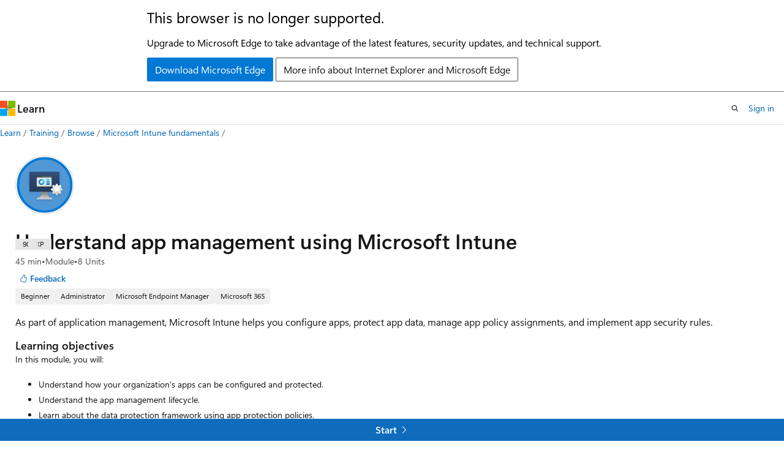

--- FILE ---
content_type: text/html
request_url: https://learn.microsoft.com/en-us/training/modules/app-management-using-microsoft-endpoint-manager/?WT.mc_id=modinfra-10532-phschmit
body_size: 37058
content:
 <!DOCTYPE html>
		<html
			class="layout layout-single    module show-breadcrumb default-focus"
			lang="en-us"
			dir="ltr"
			data-authenticated="false"
			data-auth-status-determined="false"
			data-target="docs"
			x-ms-format-detection="none"
		>
			
		<head>
			<title>Understand app management using Microsoft Intune - Training | Microsoft Learn</title>
			<meta charset="utf-8" />
			<meta name="viewport" content="width=device-width, initial-scale=1.0" />
			<meta name="color-scheme" content="light dark" />

			<meta name="description" content="In this module, you learn about app management using Microsoft Intune." />
			<link rel="canonical" href="https://learn.microsoft.com/en-us/training/modules/app-management-using-microsoft-endpoint-manager/" /> 

			<!-- Non-customizable open graph and sharing-related metadata -->
			<meta name="twitter:card" content="summary" />
			<meta name="twitter:site" content="@MicrosoftLearn" />
			<meta property="og:type" content="website" />
			<meta property="og:image:alt" content="Understand app management using Microsoft Intune - Training | Microsoft Learn" />
			<meta property="og:image" content="https://learn.microsoft.com/training/achievements/app-management-with-microsoft-endpoint-manager-social.png" />
			<!-- Page specific open graph and sharing-related metadata -->
			<meta property="og:title" content="Understand app management using Microsoft Intune - Training" />
			<meta property="og:url" content="https://learn.microsoft.com/en-us/training/modules/app-management-using-microsoft-endpoint-manager/" />
			<meta property="og:description" content="In this module, you learn about app management using Microsoft Intune." />
			<meta name="platform_id" content="1fd93799-f41f-b33b-12a9-afaf8b326a65" /> 
			<meta name="locale" content="en-us" />
			 <meta name="adobe-target" content="true" /> 
			<meta name="uhfHeaderId" content="MSDocsHeader-Learn" />

			<meta name="page_type" content="learn" />

			<!--page specific meta tags-->
			

			<!-- custom meta tags -->
			
		<meta name="uid" content="learn.app-management-using-microsoft-endpoint-manager" />
	
		<meta name="schema" content="Module" />
	
		<meta name="breadcrumb_path" content="/learn/breadcrumb/toc.json" />
	
		<meta name="feedback_system" content="Standard" />
	
		<meta name="clicktale" content="true" />
	
		<meta name="prefetch-feature-rollout" content="true" />
	
		<meta name="localization_scopes" content="de-de" />
	
		<meta name="localization_scopes" content="es-es" />
	
		<meta name="localization_scopes" content="fr-fr" />
	
		<meta name="localization_scopes" content="it-it" />
	
		<meta name="localization_scopes" content="ru-ru" />
	
		<meta name="localization_scopes" content="pt-br" />
	
		<meta name="localization_scopes" content="ja-jp" />
	
		<meta name="localization_scopes" content="ko-kr" />
	
		<meta name="localization_scopes" content="zh-cn" />
	
		<meta name="localization_scopes" content="zh-tw" />
	
		<meta name="localization_scopes" content="cs-cz" />
	
		<meta name="localization_scopes" content="hu-hu" />
	
		<meta name="localization_scopes" content="nl-nl" />
	
		<meta name="localization_scopes" content="pl-pl" />
	
		<meta name="localization_scopes" content="pt-pt" />
	
		<meta name="localization_scopes" content="tr-tr" />
	
		<meta name="localization_scopes" content="sv-se" />
	
		<meta name="ms.date" content="2024-10-22T00:00:00Z" />
	
		<meta name="author" content="Erikre" />
	
		<meta name="ms.author" content="erikre" />
	
		<meta name="ms.topic" content="module" />
	
		<meta name="ms.service" content="microsoft-intune" />
	
		<meta name="document_id" content="8964b4a6-3bf8-aeba-1d61-3c1f9c6d5e4d" />
	
		<meta name="document_version_independent_id" content="3e991de9-2bac-d321-49ad-e163257e2459" />
	
		<meta name="updated_at" content="2024-10-22T23:00:00Z" />
	
		<meta name="original_content_git_url" content="https://github.com/MicrosoftDocs/learn-pr/blob/live/learn-pr/endpoint-manager/app-management-using-microsoft-endpoint-manager/index.yml" />
	
		<meta name="gitcommit" content="https://github.com/MicrosoftDocs/learn-pr/blob/6f1556fc60ed9f886a2a31fc34ffab9d7cdc8ff1/learn-pr/endpoint-manager/app-management-using-microsoft-endpoint-manager/index.yml" />
	
		<meta name="git_commit_id" content="6f1556fc60ed9f886a2a31fc34ffab9d7cdc8ff1" />
	
		<meta name="site_name" content="Docs" />
	
		<meta name="depot_name" content="Docs.learn-pr" />
	
		<meta name="page_kind" content="module" />
	
		<meta name="feedback_product_url" content="" />
	
		<meta name="feedback_help_link_type" content="" />
	
		<meta name="feedback_help_link_url" content="" />
	
		<meta name="asset_id" content="modules/app-management-using-microsoft-endpoint-manager/index" />
	
		<meta name="moniker_range_name" content="" />
	
		<meta name="item_type" content="Content" />
	
		<meta name="source_path" content="learn-pr/endpoint-manager/app-management-using-microsoft-endpoint-manager/index.yml" />
	
		<meta name="github_feedback_content_git_url" content="https://github.com/MicrosoftDocs/learn/blob/main/learn-pr/endpoint-manager/app-management-using-microsoft-endpoint-manager/index.yml" />
	 
		<meta name="cmProducts" content="https://microsoft-devrel.poolparty.biz/DevRelOfferingOntology/a72e95ff-4b4f-4cc1-90c6-7dcba67ff05f" data-source="generated" />
	
		<meta name="cmProducts" content="https://authoring-docs-microsoft.poolparty.biz/devrel/c7ddd0ba-08b8-4055-8ab8-0da61f3dfbb3" data-source="generated" />
	
		<meta name="spProducts" content="https://microsoft-devrel.poolparty.biz/DevRelOfferingOntology/24dc3ccd-591a-4415-a1fe-8759afafcb12" data-source="generated" />
	
		<meta name="spProducts" content="https://authoring-docs-microsoft.poolparty.biz/devrel/5cf7e60a-ca26-4c6f-befd-5e90eae977f5" data-source="generated" />
	

			<!-- assets and js globals -->
			
			<link rel="stylesheet" href="/static/assets/0.4.03309.7437-48c6dbc9/styles/site-ltr.css" />
			
			<link rel="preconnect" href="//mscom.demdex.net" crossorigin />
						<link rel="dns-prefetch" href="//target.microsoft.com" />
						<link rel="dns-prefetch" href="//microsoftmscompoc.tt.omtrdc.net" />
						<link
							rel="preload"
							as="script"
							href="/static/third-party/adobe-target/at-js/2.9.0/at.js"
							integrity="sha384-l4AKhsU8cUWSht4SaJU5JWcHEWh1m4UTqL08s6b/hqBLAeIDxTNl+AMSxTLx6YMI"
							crossorigin="anonymous"
							id="adobe-target-script"
							type="application/javascript"
						/>
			<script src="https://wcpstatic.microsoft.com/mscc/lib/v2/wcp-consent.js"></script>
			<script src="https://js.monitor.azure.com/scripts/c/ms.jsll-4.min.js"></script>
			<script src="/_themes/docs.theme/master/en-us/_themes/global/deprecation.js"></script>

			<!-- msdocs global object -->
			<script id="msdocs-script">
		var msDocs = {
  "environment": {
    "accessLevel": "online",
    "azurePortalHostname": "portal.azure.com",
    "reviewFeatures": false,
    "supportLevel": "production",
    "systemContent": true,
    "siteName": "learn",
    "legacyHosting": false
  },
  "data": {
    "contentLocale": "en-us",
    "contentDir": "ltr",
    "userLocale": "en-us",
    "userDir": "ltr",
    "pageTemplate": "Module",
    "brand": "",
    "context": {},
    "standardFeedback": false,
    "showFeedbackReport": false,
    "feedbackHelpLinkType": "",
    "feedbackHelpLinkUrl": "",
    "feedbackSystem": "Standard",
    "feedbackGitHubRepo": "",
    "feedbackProductUrl": "",
    "extendBreadcrumb": false,
    "isEditDisplayable": false,
    "isPrivateUnauthorized": false,
    "hideViewSource": false,
    "isPermissioned": false,
    "hasRecommendations": false,
    "contributors": [
      {
        "name": "v-thpra",
        "url": "https://github.com/v-thpra"
      },
      {
        "name": "HanqingZheng-ms",
        "url": "https://github.com/HanqingZheng-ms"
      },
      {
        "name": "alexbuckgit",
        "url": "https://github.com/alexbuckgit"
      },
      {
        "name": "jamcneil",
        "url": "https://github.com/jamcneil"
      }
    ]
  },
  "functions": {}
};;
	</script>

			<!-- base scripts, msdocs global should be before this -->
			
				<script src="/static/assets/0.4.03309.7437-48c6dbc9/scripts/en-us/index-learner-experience.js"></script>
			
			

			<!-- json-ld -->
			
		</head>
	
			<body
				id="body"
				data-bi-name="body"
				class="layout-body "
				lang="en-us"
				dir="ltr"
			>
				<header class="layout-body-header">
		<div class="header-holder has-default-focus">
			
		<a
			href="#main"
			
			style="z-index: 1070"
			class="outline-color-text visually-hidden-until-focused position-fixed inner-focus focus-visible top-0 left-0 right-0 padding-xs text-align-center background-color-body"
			
		>
			Skip to main content
		</a>
	

			<div hidden id="cookie-consent-holder" data-test-id="cookie-consent-container"></div>
			<!-- Unsupported browser warning -->
			<div
				id="unsupported-browser"
				style="background-color: white; color: black; padding: 16px; border-bottom: 1px solid grey;"
				hidden
			>
				<div style="max-width: 800px; margin: 0 auto;">
					<p style="font-size: 24px">This browser is no longer supported.</p>
					<p style="font-size: 16px; margin-top: 16px;">
						Upgrade to Microsoft Edge to take advantage of the latest features, security updates, and technical support.
					</p>
					<div style="margin-top: 12px;">
						<a
							href="https://go.microsoft.com/fwlink/p/?LinkID=2092881 "
							style="background-color: #0078d4; border: 1px solid #0078d4; color: white; padding: 6px 12px; border-radius: 2px; display: inline-block;"
						>
							Download Microsoft Edge
						</a>
						<a
							href="https://learn.microsoft.com/en-us/lifecycle/faq/internet-explorer-microsoft-edge"
							style="background-color: white; padding: 6px 12px; border: 1px solid #505050; color: #171717; border-radius: 2px; display: inline-block;"
						>
							More info about Internet Explorer and Microsoft Edge
						</a>
					</div>
				</div>
			</div>
			<!-- site header -->
			<header
				id="ms--site-header"
				data-test-id="site-header-wrapper"
				role="banner"
				itemscope="itemscope"
				itemtype="http://schema.org/Organization"
			>
				<div
					id="ms--mobile-nav"
					class="site-header display-none-tablet padding-inline-none gap-none"
					data-bi-name="mobile-header"
					data-test-id="mobile-header"
				></div>
				<div
					id="ms--primary-nav"
					class="site-header display-none display-flex-tablet"
					data-bi-name="L1-header"
					data-test-id="primary-header"
				></div>
				<div
					id="ms--secondary-nav"
					class="site-header display-none display-flex-tablet"
					data-bi-name="L2-header"
					data-test-id="secondary-header"
					
				></div>
			</header>
			
		<!-- banner -->
		<div data-banner>
			<div id="disclaimer-holder"></div>
			
		</div>
		<!-- banner end -->
	
		</div>
	</header>
				 

				<main
					id="main"
					role="main"
					class="layout-body-main background-color-body-medium"
					data-bi-name="content"
					lang="en-us"
					dir="ltr"
				>
					
			<div
				data-main-column
				class=""
			>
				<div class="">
					
		<div id="article-header" class="background-color-body display-none-print">
			<div class="display-flex align-items-center justify-content-space-between uhf-container">
				
		<details
			id="article-header-breadcrumbs-overflow-popover"
			class="popover"
			data-for="article-header-breadcrumbs"
		>
			<summary
				class="button button-clear button-primary button-sm inner-focus"
				aria-label="All breadcrumbs"
			>
				<span class="icon">
					<span class="docon docon-more"></span>
				</span>
			</summary>
			<div id="article-header-breadcrumbs-overflow" class="popover-content padding-none"></div>
		</details>

		<bread-crumbs
			id="article-header-breadcrumbs"
			role="group"
			aria-label="Breadcrumbs"
			data-test-id="article-header-breadcrumbs"
			class="overflow-hidden flex-grow-1 margin-right-sm margin-right-md-tablet margin-right-lg-desktop margin-left-negative-xxs padding-left-xxs"
		></bread-crumbs>
	 
		<div
			id="article-header-page-actions"
			class="opacity-none margin-left-auto display-flex flex-wrap-no-wrap align-items-stretch"
		>
			  

			<details class="popover popover-right" id="article-header-page-actions-overflow">
				<summary
					class="justify-content-flex-start button button-clear button-sm button-primary inner-focus"
					aria-label="More actions"
					title="More actions"
				>
					<span class="icon" aria-hidden="true">
						<span class="docon docon-more-vertical"></span>
					</span>
				</summary>
				<div class="popover-content">
					 
		<a
			id="lang-link-overflow"
			class="button-sm inner-focus button button-clear button-block justify-content-flex-start text-align-left"
			data-bi-name="language-toggle"
			data-page-action-item="overflow-all"
			data-check-hidden="true"
			data-read-in-link
			href="#"
			hidden
		>
			<span class="icon" aria-hidden="true" data-read-in-link-icon>
				<span class="docon docon-locale-globe"></span>
			</span>
			<span data-read-in-link-text>Read in English</span>
		</a>
	 
					  
					 
				</div>
			</details>
		</div>
	
			</div>
		</div>
	 
					<div data-page-content class=""><div class="modular-content-container" data-bi-name="module">
	<div class="section is-small is-uniform padding-none padding-block-lg-tablet padding-inline-sm-tablet padding-sm-desktop position-relative">
		<div class="box is-shadowless-mobile padding-none">
			<div class="padding-sm padding-bottom-none padding-bottom-none-tablet padding-xs-tablet">
				<div class="columns has-large-gaps margin-none">

					<figure class="image is-112x112-desktop is-96x96 margin-bottom-sm">
						<img role="presentation" src="/en-us/training/achievements/app-management-with-microsoft-endpoint-manager.svg" alt="" data-linktype="absolute-path">
					</figure>

					<div class="column is-auto padding-none padding-sm-tablet position-relative-tablet">
						<div data-progress-uid="learn.app-management-using-microsoft-endpoint-manager" class="xp-tag is-hidden position-absolute top-0 margin-top-xs margin-top-none-tablet has-content-right-zero margin-right-lg-tablet margin-right-sm">
							<div class="xp-tag-hexagon">
								<span aria-hidden="true" data-test-id="module-completed-xp-tag-icon" class="xp-tag-icon is-shown-complete docon docon-check"></span>
								<span class="xp-tag-xp"></span>
							</div>
						</div>
						<div class="columns is-mobile is-gapless margin-bottom-none">
							<div class="column is-auto heading-container">
								<h1 class="margin-none title is-2 has-content-margin-right-xxl-tablet margin-block-none">Understand app management using Microsoft Intune</h1>
								<ul class="metadata page-metadata">
									<li class="module-duration-minutes"></li>
									<li>
										Module
									</li>
									<li class="module-unit-count">
										8 Units
									</li>
								</ul>
								<div id="module-pass-tag-container" hidden=""></div>
									<div class="page-rating margin-bottom-none"></div>
								<div id="ms--module-user-feedback" data-test-id="module-user-feedback-container" class="display-none-chromeless">
<div id="user-feedback" class="margin-block-xxs display-none-print" data-hide-on-archived="">
	<button id="user-feedback-button" data-test-id="conceptual-feedback-button" class="button button-sm button-clear button-primary" type="button" data-bi-name="user-feedback-button" data-user-feedback-button="">
		<span class="icon" aria-hidden="true">
			<span class="docon docon-like"></span>
		</span>
		<span>Feedback</span>
	</button>
</div>
								</div>
							</div>
						</div>

						<div class="display-flex flex-wrap-wrap gap-xxs margin-block-xxs">
								<div class="tag tag-filled tag-sm font-size-xs">
									Beginner
								</div>
								<div class="tag tag-filled tag-sm font-size-xs">
									Administrator
								</div>
								<div class="tag tag-filled tag-sm font-size-xs">
									Microsoft Endpoint Manager
								</div>
								<div class="tag tag-filled tag-sm font-size-xs">
									Microsoft 365
								</div>
						</div>

						<div class="learn-summary content font-size-md margin-top-xxs"><p>As part of application management, Microsoft Intune helps you configure apps, protect app data, manage app policy assignments, and implement app security rules.</p>
</div>

							<h2 class="title is-6 margin-bottom-none margin-top-xs">
								Learning objectives
							</h2>
							<div class="abstract content font-size-sm margin-block-xs">
								<p>In this module, you will:</p>
<ul>
<li>Understand how your organization's apps can be configured and protected.</li>
<li>Understand the app management lifecycle.</li>
<li>Learn about the data protection framework using app protection policies.</li>
</ul>

							</div>

						<div id="module-actions" class="buttons">
							<button type="button" class="collection button button-clear inner-focus margin-right-none display-none-chromeless" data-bi-name="collection" data-list-item-title="Understand app management using Microsoft Intune" data-resource-type="module" data-test-id="module-add-to-collection" data-list-type="collection">
								<span class="icon has-text-primary" aria-hidden="true">
									<span class="docon docon-circle-addition"></span>
								</span>
								<span class="add-to-collection-status">
									Add
								</span>
							</button>
						</div>

							<div class="prerequisites content">
								<h2 class="title is-6 margin-bottom-none margin-top-xs">Prerequisites</h2>
								<p>None</p>

							</div>


						<div id="parent-learning-paths"></div>

						<ul id="unit-list" class="margin-top-sm module-unit-list-mobile" data-bi-name="units">
								<li class="module-unit font-size-md position-relative padding-block-xs padding-block-xxs-tablet border-top border-top-none-tablet completable is-unstyled" data-unit-uid="learn.app-management-using-microsoft-endpoint-manager.1-introduction" data-progress-uid="learn.app-management-using-microsoft-endpoint-manager.1-introduction">
									<div class="barLink is-unit-list-item margin-none has-content-margin-left-sm has-content-margin-left-none-tablet columns">
										<div class="column is-11 is-11-mobile padding-none has-content-margin-right-xs">
											<a class="unit-title display-block font-size-md has-line-height-reset" href="1-introduction" data-linktype="relative-path">Introduction</a>

											<span class="unit-duration font-size-xs margin-top-xxs has-text-subtle">min</span>
										</div>
										<div class="column is-1 is-1-mobile padding-none">
											<span class="has-text-success docon docon-check is-shown-complete"></span>
											<span class="docon docon-chevron-right-light font-size-h5 is-hidden-tablet is-hidden-complete"></span>
										</div>
									</div>
								</li>
								<li class="module-unit font-size-md position-relative padding-block-xs padding-block-xxs-tablet border-top border-top-none-tablet completable is-unstyled" data-unit-uid="learn.app-management-using-microsoft-endpoint-manager.2-app-lifecycle" data-progress-uid="learn.app-management-using-microsoft-endpoint-manager.2-app-lifecycle">
									<div class="barLink is-unit-list-item margin-none has-content-margin-left-sm has-content-margin-left-none-tablet columns">
										<div class="column is-11 is-11-mobile padding-none has-content-margin-right-xs">
											<a class="unit-title display-block font-size-md has-line-height-reset" href="2-app-lifecycle" data-linktype="relative-path">Understand the app management lifecycle</a>

											<span class="unit-duration font-size-xs margin-top-xxs has-text-subtle">min</span>
										</div>
										<div class="column is-1 is-1-mobile padding-none">
											<span class="has-text-success docon docon-check is-shown-complete"></span>
											<span class="docon docon-chevron-right-light font-size-h5 is-hidden-tablet is-hidden-complete"></span>
										</div>
									</div>
								</li>
								<li class="module-unit font-size-md position-relative padding-block-xs padding-block-xxs-tablet border-top border-top-none-tablet completable is-unstyled" data-unit-uid="learn.app-management-using-microsoft-endpoint-manager.3-app-configuration" data-progress-uid="learn.app-management-using-microsoft-endpoint-manager.3-app-configuration">
									<div class="barLink is-unit-list-item margin-none has-content-margin-left-sm has-content-margin-left-none-tablet columns">
										<div class="column is-11 is-11-mobile padding-none has-content-margin-right-xs">
											<a class="unit-title display-block font-size-md has-line-height-reset" href="3-app-configuration" data-linktype="relative-path">Learn about configuring apps</a>

											<span class="unit-duration font-size-xs margin-top-xxs has-text-subtle">min</span>
										</div>
										<div class="column is-1 is-1-mobile padding-none">
											<span class="has-text-success docon docon-check is-shown-complete"></span>
											<span class="docon docon-chevron-right-light font-size-h5 is-hidden-tablet is-hidden-complete"></span>
										</div>
									</div>
								</li>
								<li class="module-unit font-size-md position-relative padding-block-xs padding-block-xxs-tablet border-top border-top-none-tablet completable is-unstyled" data-unit-uid="learn.app-management-using-microsoft-endpoint-manager.4-app-protection" data-progress-uid="learn.app-management-using-microsoft-endpoint-manager.4-app-protection">
									<div class="barLink is-unit-list-item margin-none has-content-margin-left-sm has-content-margin-left-none-tablet columns">
										<div class="column is-11 is-11-mobile padding-none has-content-margin-right-xs">
											<a class="unit-title display-block font-size-md has-line-height-reset" href="4-app-protection" data-linktype="relative-path">Understand how to protect apps</a>

											<span class="unit-duration font-size-xs margin-top-xxs has-text-subtle">min</span>
										</div>
										<div class="column is-1 is-1-mobile padding-none">
											<span class="has-text-success docon docon-check is-shown-complete"></span>
											<span class="docon docon-chevron-right-light font-size-h5 is-hidden-tablet is-hidden-complete"></span>
										</div>
									</div>
								</li>
								<li class="module-unit font-size-md position-relative padding-block-xs padding-block-xxs-tablet border-top border-top-none-tablet completable is-unstyled" data-unit-uid="learn.app-management-using-microsoft-endpoint-manager.5-protected-apps" data-progress-uid="learn.app-management-using-microsoft-endpoint-manager.5-protected-apps">
									<div class="barLink is-unit-list-item margin-none has-content-margin-left-sm has-content-margin-left-none-tablet columns">
										<div class="column is-11 is-11-mobile padding-none has-content-margin-right-xs">
											<a class="unit-title display-block font-size-md has-line-height-reset" href="5-protected-apps" data-linktype="relative-path">Learn about protected apps</a>

											<span class="unit-duration font-size-xs margin-top-xxs has-text-subtle">min</span>
										</div>
										<div class="column is-1 is-1-mobile padding-none">
											<span class="has-text-success docon docon-check is-shown-complete"></span>
											<span class="docon docon-chevron-right-light font-size-h5 is-hidden-tablet is-hidden-complete"></span>
										</div>
									</div>
								</li>
								<li class="module-unit font-size-md position-relative padding-block-xs padding-block-xxs-tablet border-top border-top-none-tablet completable is-unstyled" data-unit-uid="learn.app-management-using-microsoft-endpoint-manager.6-data-protection-framework" data-progress-uid="learn.app-management-using-microsoft-endpoint-manager.6-data-protection-framework">
									<div class="barLink is-unit-list-item margin-none has-content-margin-left-sm has-content-margin-left-none-tablet columns">
										<div class="column is-11 is-11-mobile padding-none has-content-margin-right-xs">
											<a class="unit-title display-block font-size-md has-line-height-reset" href="6-data-protection-framework" data-linktype="relative-path">Understand how to apply the data protection framework</a>

											<span class="unit-duration font-size-xs margin-top-xxs has-text-subtle">min</span>
										</div>
										<div class="column is-1 is-1-mobile padding-none">
											<span class="has-text-success docon docon-check is-shown-complete"></span>
											<span class="docon docon-chevron-right-light font-size-h5 is-hidden-tablet is-hidden-complete"></span>
										</div>
									</div>
								</li>
								<li class="module-unit font-size-md position-relative padding-block-xs padding-block-xxs-tablet border-top border-top-none-tablet completable is-unstyled" data-unit-uid="learn.app-management-using-microsoft-endpoint-manager.7-knowledge-check" data-progress-uid="learn.app-management-using-microsoft-endpoint-manager.7-knowledge-check">
									<div class="barLink is-unit-list-item margin-none has-content-margin-left-sm has-content-margin-left-none-tablet columns">
										<div class="column is-11 is-11-mobile padding-none has-content-margin-right-xs">
											<a class="unit-title display-block font-size-md has-line-height-reset" href="7-knowledge-check" data-linktype="relative-path">Module assessment</a>

											<span class="unit-duration font-size-xs margin-top-xxs has-text-subtle">min</span>
										</div>
										<div class="column is-1 is-1-mobile padding-none">
											<span class="has-text-success docon docon-check is-shown-complete"></span>
											<span class="docon docon-chevron-right-light font-size-h5 is-hidden-tablet is-hidden-complete"></span>
										</div>
									</div>
								</li>
								<li class="module-unit font-size-md position-relative padding-block-xs padding-block-xxs-tablet border-top border-top-none-tablet completable is-unstyled" data-unit-uid="learn.app-management-using-microsoft-endpoint-manager.8-summary" data-progress-uid="learn.app-management-using-microsoft-endpoint-manager.8-summary">
									<div class="barLink is-unit-list-item margin-none has-content-margin-left-sm has-content-margin-left-none-tablet columns">
										<div class="column is-11 is-11-mobile padding-none has-content-margin-right-xs">
											<a class="unit-title display-block font-size-md has-line-height-reset" href="8-summary" data-linktype="relative-path">Summary</a>

											<span class="unit-duration font-size-xs margin-top-xxs has-text-subtle">min</span>
										</div>
										<div class="column is-1 is-1-mobile padding-none">
											<span class="has-text-success docon docon-check is-shown-complete"></span>
											<span class="docon docon-chevron-right-light font-size-h5 is-hidden-tablet is-hidden-complete"></span>
										</div>
									</div>
								</li>
						</ul>

						<div id="module-attempts-container-v2" class="margin-top-sm has-loading-skeleton" aria-hidden="true" hidden="">
							<hr>
							<a class="button button-primary is-loading" href="">Take the module assessment</a>
							<details class="details margin-top-sm">
								<summary class="details-summary-reverse background-color-body-medium border-none">
									<p class="font-weight-semibold font-size-lg margin-bottom-xxs">
										Module Assessment Results</p>
									<p class="font-weight-normal">Assess your understanding of this module. Sign in and answer all questions correctly to earn a pass designation on your profile.</p>
								</summary>
								<div aria-live="polite" aria-relevant="additions" id="module-attempts-list" class="details-content padding-block-xs padding-left-xl">
									<ul data-test-id="attempts-list">
										<li data-test-class="attempts-list-item" class="position-relative padding-block-sm  border-bottom">
											<div class="columns">
												<div class="column"><span class="font-weight-semibold"></span><span class="badge badge-filled badge-sm badge-success margin-left-xxs "></span>
												</div>
												<div class="column is-two-thirds display-flex justify-content-center align-items-center">
													<span class="margin-right-xxs"></span>
													<div class="score-meter flex-grow-1">
														<meter class="meter is-binary" high="100" max="100" value="75" low="50" optimum="50" style="--optimum-percent: 50%">
															<span class="optimum" aria-hidden="true" style="width: 50%"></span>
														</meter>
														<div class="meter-tick" style="left: 75%;"></div>
													</div>
												</div>
											</div>
										</li>
									</ul>
								</div>
							</details>
						</div>

						<div id="ms--inline-notifications" class="margin-block-xs" data-bi-name="inline-notification"></div>
					</div>
				</div>
			</div>
		</div>
	</div>
</div>
</div>
					
		<div class="is-mobile is-fixed-bottom is-hidden-tablet">
			<a
				href="#"
				id="start-unit-mobile"
				class="button button-block button-primary button-filled button-large is-radiusless margin-none"
				data-bi-name="start"
				data-test-id="start-unit-button"
			>
				<span>Start</span>
				<span class="icon" aria-hidden="true">
					<span class="docon docon-chevron-right-light"></span>
				</span>
			</a>
		</div>
	
				</div>
				
			</div>
		
				</main>
				  <div class="layout-body-footer " data-bi-name="layout-footer">
		<footer
			id="footer"
			data-test-id="footer"
			data-bi-name="footer"
			class="footer-layout has-padding has-default-focus border-top  uhf-container"
			role="contentinfo"
		>
			<div class="display-flex gap-xs flex-wrap-wrap is-full-height padding-right-lg-desktop">
				
		<a
			data-mscc-ic="false"
			href="#"
			data-bi-name="select-locale"
			class="locale-selector-link flex-shrink-0 button button-sm button-clear external-link-indicator"
			id=""
			title=""
			><span class="icon" aria-hidden="true"
				><span class="docon docon-world"></span></span
			><span class="local-selector-link-text">en-us</span></a
		>
	 <div class="ccpa-privacy-link" data-ccpa-privacy-link hidden>
		
		<a
			data-mscc-ic="false"
			href="https://aka.ms/yourcaliforniaprivacychoices"
			data-bi-name="your-privacy-choices"
			class="button button-sm button-clear flex-shrink-0 external-link-indicator"
			id=""
			title=""
			>
		<svg
			xmlns="http://www.w3.org/2000/svg"
			viewBox="0 0 30 14"
			xml:space="preserve"
			height="16"
			width="43"
			aria-hidden="true"
			focusable="false"
		>
			<path
				d="M7.4 12.8h6.8l3.1-11.6H7.4C4.2 1.2 1.6 3.8 1.6 7s2.6 5.8 5.8 5.8z"
				style="fill-rule:evenodd;clip-rule:evenodd;fill:#fff"
			></path>
			<path
				d="M22.6 0H7.4c-3.9 0-7 3.1-7 7s3.1 7 7 7h15.2c3.9 0 7-3.1 7-7s-3.2-7-7-7zm-21 7c0-3.2 2.6-5.8 5.8-5.8h9.9l-3.1 11.6H7.4c-3.2 0-5.8-2.6-5.8-5.8z"
				style="fill-rule:evenodd;clip-rule:evenodd;fill:#06f"
			></path>
			<path
				d="M24.6 4c.2.2.2.6 0 .8L22.5 7l2.2 2.2c.2.2.2.6 0 .8-.2.2-.6.2-.8 0l-2.2-2.2-2.2 2.2c-.2.2-.6.2-.8 0-.2-.2-.2-.6 0-.8L20.8 7l-2.2-2.2c-.2-.2-.2-.6 0-.8.2-.2.6-.2.8 0l2.2 2.2L23.8 4c.2-.2.6-.2.8 0z"
				style="fill:#fff"
			></path>
			<path
				d="M12.7 4.1c.2.2.3.6.1.8L8.6 9.8c-.1.1-.2.2-.3.2-.2.1-.5.1-.7-.1L5.4 7.7c-.2-.2-.2-.6 0-.8.2-.2.6-.2.8 0L8 8.6l3.8-4.5c.2-.2.6-.2.9 0z"
				style="fill:#06f"
			></path>
		</svg>
	
			<span>Your Privacy Choices</span></a
		>
	
	</div>
				<div class="flex-shrink-0">
		<div class="dropdown has-caret-up">
			<button
				data-test-id="theme-selector-button"
				class="dropdown-trigger button button-clear button-sm inner-focus theme-dropdown-trigger"
				aria-controls="{{ themeMenuId }}"
				aria-expanded="false"
				title="Theme"
				data-bi-name="theme"
			>
				<span class="icon">
					<span class="docon docon-sun" aria-hidden="true"></span>
				</span>
				<span>Theme</span>
				<span class="icon expanded-indicator" aria-hidden="true">
					<span class="docon docon-chevron-down-light"></span>
				</span>
			</button>
			<div class="dropdown-menu" id="{{ themeMenuId }}" role="menu">
				<ul class="theme-selector padding-xxs" data-test-id="theme-dropdown-menu">
					<li class="theme display-block">
						<button
							class="button button-clear button-sm theme-control button-block justify-content-flex-start text-align-left"
							data-theme-to="light"
						>
							<span class="theme-light margin-right-xxs">
								<span
									class="theme-selector-icon border display-inline-block has-body-background"
									aria-hidden="true"
								>
									<svg class="svg" xmlns="http://www.w3.org/2000/svg" viewBox="0 0 22 14">
										<rect width="22" height="14" class="has-fill-body-background" />
										<rect x="5" y="5" width="12" height="4" class="has-fill-secondary" />
										<rect x="5" y="2" width="2" height="1" class="has-fill-secondary" />
										<rect x="8" y="2" width="2" height="1" class="has-fill-secondary" />
										<rect x="11" y="2" width="3" height="1" class="has-fill-secondary" />
										<rect x="1" y="1" width="2" height="2" class="has-fill-secondary" />
										<rect x="5" y="10" width="7" height="2" rx="0.3" class="has-fill-primary" />
										<rect x="19" y="1" width="2" height="2" rx="1" class="has-fill-secondary" />
									</svg>
								</span>
							</span>
							<span role="menuitem"> Light </span>
						</button>
					</li>
					<li class="theme display-block">
						<button
							class="button button-clear button-sm theme-control button-block justify-content-flex-start text-align-left"
							data-theme-to="dark"
						>
							<span class="theme-dark margin-right-xxs">
								<span
									class="border theme-selector-icon display-inline-block has-body-background"
									aria-hidden="true"
								>
									<svg class="svg" xmlns="http://www.w3.org/2000/svg" viewBox="0 0 22 14">
										<rect width="22" height="14" class="has-fill-body-background" />
										<rect x="5" y="5" width="12" height="4" class="has-fill-secondary" />
										<rect x="5" y="2" width="2" height="1" class="has-fill-secondary" />
										<rect x="8" y="2" width="2" height="1" class="has-fill-secondary" />
										<rect x="11" y="2" width="3" height="1" class="has-fill-secondary" />
										<rect x="1" y="1" width="2" height="2" class="has-fill-secondary" />
										<rect x="5" y="10" width="7" height="2" rx="0.3" class="has-fill-primary" />
										<rect x="19" y="1" width="2" height="2" rx="1" class="has-fill-secondary" />
									</svg>
								</span>
							</span>
							<span role="menuitem"> Dark </span>
						</button>
					</li>
					<li class="theme display-block">
						<button
							class="button button-clear button-sm theme-control button-block justify-content-flex-start text-align-left"
							data-theme-to="high-contrast"
						>
							<span class="theme-high-contrast margin-right-xxs">
								<span
									class="border theme-selector-icon display-inline-block has-body-background"
									aria-hidden="true"
								>
									<svg class="svg" xmlns="http://www.w3.org/2000/svg" viewBox="0 0 22 14">
										<rect width="22" height="14" class="has-fill-body-background" />
										<rect x="5" y="5" width="12" height="4" class="has-fill-secondary" />
										<rect x="5" y="2" width="2" height="1" class="has-fill-secondary" />
										<rect x="8" y="2" width="2" height="1" class="has-fill-secondary" />
										<rect x="11" y="2" width="3" height="1" class="has-fill-secondary" />
										<rect x="1" y="1" width="2" height="2" class="has-fill-secondary" />
										<rect x="5" y="10" width="7" height="2" rx="0.3" class="has-fill-primary" />
										<rect x="19" y="1" width="2" height="2" rx="1" class="has-fill-secondary" />
									</svg>
								</span>
							</span>
							<span role="menuitem"> High contrast </span>
						</button>
					</li>
				</ul>
			</div>
		</div>
	</div>
			</div>
			<ul class="links" data-bi-name="footerlinks">
				<li class="manage-cookies-holder" hidden=""></li>
				<li>
		
		<a
			data-mscc-ic="false"
			href="https://learn.microsoft.com/en-us/principles-for-ai-generated-content"
			data-bi-name="aiDisclaimer"
			class=" external-link-indicator"
			id=""
			title=""
			>AI Disclaimer</a
		>
	
	</li><li>
		
		<a
			data-mscc-ic="false"
			href="https://learn.microsoft.com/en-us/previous-versions/"
			data-bi-name="archivelink"
			class=" external-link-indicator"
			id=""
			title=""
			>Previous Versions</a
		>
	
	</li> <li>
		
		<a
			data-mscc-ic="false"
			href="https://techcommunity.microsoft.com/t5/microsoft-learn-blog/bg-p/MicrosoftLearnBlog"
			data-bi-name="bloglink"
			class=" external-link-indicator"
			id=""
			title=""
			>Blog</a
		>
	
	</li> <li>
		
		<a
			data-mscc-ic="false"
			href="https://learn.microsoft.com/en-us/contribute"
			data-bi-name="contributorGuide"
			class=" external-link-indicator"
			id=""
			title=""
			>Contribute</a
		>
	
	</li><li>
		
		<a
			data-mscc-ic="false"
			href="https://go.microsoft.com/fwlink/?LinkId=521839"
			data-bi-name="privacy"
			class=" external-link-indicator"
			id=""
			title=""
			>Privacy</a
		>
	
	</li><li>
		
		<a
			data-mscc-ic="false"
			href="https://learn.microsoft.com/en-us/legal/termsofuse"
			data-bi-name="termsofuse"
			class=" external-link-indicator"
			id=""
			title=""
			>Terms of Use</a
		>
	
	</li><li>
		
		<a
			data-mscc-ic="false"
			href="https://www.microsoft.com/legal/intellectualproperty/Trademarks/"
			data-bi-name="trademarks"
			class=" external-link-indicator"
			id=""
			title=""
			>Trademarks</a
		>
	
	</li>
				<li>&copy; Microsoft 2026</li>
			</ul>
		</footer>
	</footer>
			</body>
		</html>

--- FILE ---
content_type: image/svg+xml
request_url: https://learn.microsoft.com/en-us/training/achievements/app-management-with-microsoft-endpoint-manager.svg
body_size: 1694
content:
<svg width="106" height="106" viewBox="0 0 106 106" fill="none" xmlns="http://www.w3.org/2000/svg">
<g filter="url(#filter0_d)">
<circle cx="53" cy="53" r="49" fill="#5197D5"/>
<circle cx="53" cy="53" r="50.75" stroke="#F2F1F0" stroke-width="3.5"/>
</g>
<circle cx="53" cy="53" r="48" stroke="#0078D4" stroke-width="4"/>
<g filter="url(#filter1_d)">
<path d="M63.8396 75.7978C58.2466 74.9011 58.0267 70.8022 58.0267 64.1735H46.935C46.935 70.8022 46.7465 74.9011 41.1535 75.7978C39.5544 75.9781 38.3473 77.3604 38.357 79H66.636C66.6458 77.3604 65.4387 75.9781 63.8396 75.7978Z" fill="url(#paint0_linear)"/>
<mask id="mask0" mask-type="alpha" maskUnits="userSpaceOnUse" x="25" y="29" width="55" height="37">
<path fill-rule="evenodd" clip-rule="evenodd" d="M25.16 29H79.7463V65.0192H25.16V29Z" fill="white"/>
</mask>
<g mask="url(#mask0)">
<path fill-rule="evenodd" clip-rule="evenodd" d="M77.9385 29C78.937 29 79.7462 29.8012 79.7462 30.7898V63.2294C79.7462 64.218 78.937 65.0192 77.9385 65.0192H26.9677C25.9694 65.0192 25.1599 64.218 25.1599 63.2294V30.7898C25.1599 29.8012 25.9694 29 26.9677 29H77.9385Z" fill="url(#paint1_linear)"/>
</g>
<g filter="url(#filter2_d)">
<path fill-rule="evenodd" clip-rule="evenodd" d="M39.1501 57C38.1404 57 37.3143 56.3 37.3143 55.4444V37.5556C37.3143 36.7 38.1404 36 39.1501 36H64.85C65.8596 36 66.6857 36.7 66.6857 37.5556V55.4444C66.6857 56.3 65.8596 57 64.85 57H39.1501Z" fill="#30404D"/>
<path fill-rule="evenodd" clip-rule="evenodd" d="M39.609 55.8333C39.1042 55.8333 38.6911 55.4833 38.6911 55.0556V40.2778C38.6911 39.85 39.1042 39.5 39.609 39.5H64.391C64.8959 39.5 65.3089 39.85 65.3089 40.2778V55.0556C65.3089 55.4833 64.8959 55.8333 64.391 55.8333H39.609Z" fill="#E1E4E1"/>
<path fill-rule="evenodd" clip-rule="evenodd" d="M39.1501 37.75C39.1501 37.4276 39.4585 37.1666 39.8384 37.1666C40.2189 37.1666 40.5268 37.4276 40.5268 37.75C40.5268 38.072 40.2189 38.3333 39.8384 38.3333C39.4585 38.3333 39.1501 38.072 39.1501 37.75Z" fill="#DF5142"/>
<path fill-rule="evenodd" clip-rule="evenodd" d="M41.9036 37.75C41.9036 37.4276 42.212 37.1666 42.592 37.1666C42.9725 37.1666 43.2804 37.4276 43.2804 37.75C43.2804 38.072 42.9725 38.3333 42.592 38.3333C42.212 38.3333 41.9036 38.072 41.9036 37.75Z" fill="#697D85"/>
<path fill-rule="evenodd" clip-rule="evenodd" d="M44.6572 37.75C44.6572 37.4276 44.9656 37.1666 45.3456 37.1666C45.726 37.1666 46.034 37.4276 46.034 37.75C46.034 38.072 45.726 38.3333 45.3456 38.3333C44.9656 38.3333 44.6572 38.072 44.6572 37.75Z" fill="#697D85"/>
<path fill-rule="evenodd" clip-rule="evenodd" d="M64.6205 38.3333H49.017C48.637 38.3333 48.3286 38.072 48.3286 37.75C48.3286 37.428 48.637 37.1666 49.017 37.1666H64.6205C65.0005 37.1666 65.3089 37.428 65.3089 37.75C65.3089 38.072 65.0005 38.3333 64.6205 38.3333Z" fill="#697D85"/>
</g>
<path d="M52.3798 47.8378H50.0472C50.0463 48.6545 49.6976 49.4321 49.0883 49.9759L50.6368 51.7189C51.7481 50.7327 52.3828 49.3171 52.3798 47.8313" fill="#1A9BE2"/>
<path d="M47.1834 50.7147C45.5982 50.7147 44.3131 49.4297 44.3131 47.8444C44.3131 46.2592 45.5982 44.9741 47.1834 44.9741V42.6545C44.3207 42.6545 42 44.9752 42 47.8379C42 50.7007 44.3207 53.0213 47.1834 53.0213C48.4567 53.029 49.6883 52.5678 50.6433 51.7255L49.0883 49.9826C48.5661 50.4544 47.8872 50.7153 47.1834 50.7147Z" fill="#0078D4"/>
<path d="M46.9437 42V44.6954C47.8375 44.6812 48.6988 45.0304 49.3303 45.6632C49.9618 46.2959 50.3094 47.1578 50.2935 48.0516H53.0018C53.0018 46.4455 52.3633 44.9053 51.227 43.7702C50.0907 42.6351 48.5498 41.9983 46.9437 42Z" fill="#42D3F8"/>
<path d="M50.3064 48.0517C50.3244 46.2209 48.8586 44.7203 47.0279 44.6954H46.9437L47.1575 45.0971C48.6386 45.184 49.8183 46.3693 49.8982 47.8508L50.3064 48.0517Z" fill="#17A2C6"/>
<rect x="56" y="42" width="6" height="3" fill="#42D3F8"/>
<rect x="56" y="46" width="6" height="3" fill="#1A9BE2"/>
<rect x="56" y="50" width="6" height="3" fill="#0078D4"/>
</g>
<g filter="url(#filter3_d)">
<g filter="url(#filter4_d)">
<path fill-rule="evenodd" clip-rule="evenodd" d="M85 60.0309V62.4506L82.1798 63.5741L81.7025 65.2593L82.9174 67.679V68.0247L81.2252 69.7099L78.3616 68.3704L76.7128 69.0617L75.8884 71.6543V72H73.4587L72.4174 69.1049L70.7252 68.4136L68.3388 69.6235H67.9917L66.2996 67.8951L67.6012 65.0864L66.907 63.4444L64.3471 62.5802H64V60.1605L66.907 59.0802L67.6446 57.2654L66.3864 54.8457V54.5432L68.0785 52.858L70.8988 54.1975L72.7211 53.463L73.5455 51H75.9318L77.0165 53.7222L78.6653 54.1975L81.095 52.9012H81.4421L82.3533 53.9383L83.1343 54.716V54.9753L81.9194 57.5247L82.5269 59.1667L85 60.0309ZM71.5 61.125C71.5 62.853 72.8662 64.3056 74.674 64.4997C75.6261 64.5113 76.5427 64.1573 77.216 63.5178C77.8892 62.8784 78.262 62.0077 78.2497 61.1035C78.2498 60.2066 77.8716 59.3471 77.1997 58.717C76.5278 58.0869 75.6182 57.7387 74.674 57.7502C72.8662 57.9443 71.5 59.3969 71.5 61.125Z" fill="url(#paint2_linear)"/>
</g>
<circle cx="74.8182" cy="61.1818" r="3.81818" fill="white"/>
</g>
<defs>
<filter id="filter0_d" x="0.5" y="0.5" width="105.5" height="105.5" filterUnits="userSpaceOnUse" color-interpolation-filters="sRGB">
<feFlood flood-opacity="0" result="BackgroundImageFix"/>
<feColorMatrix in="SourceAlpha" type="matrix" values="0 0 0 0 0 0 0 0 0 0 0 0 0 0 0 0 0 0 127 0"/>
<feOffset dx="0.5" dy="0.5"/>
<feColorMatrix type="matrix" values="0 0 0 0 0.823529 0 0 0 0 0.831373 0 0 0 0 0.835294 0 0 0 1 0"/>
<feBlend mode="normal" in2="BackgroundImageFix" result="effect1_dropShadow"/>
<feBlend mode="normal" in="SourceGraphic" in2="effect1_dropShadow" result="shape"/>
</filter>
<filter id="filter1_d" x="21.16" y="27" width="62.5862" height="58" filterUnits="userSpaceOnUse" color-interpolation-filters="sRGB">
<feFlood flood-opacity="0" result="BackgroundImageFix"/>
<feColorMatrix in="SourceAlpha" type="matrix" values="0 0 0 0 0 0 0 0 0 0 0 0 0 0 0 0 0 0 127 0"/>
<feOffset dy="2"/>
<feGaussianBlur stdDeviation="2"/>
<feColorMatrix type="matrix" values="0 0 0 0 0 0 0 0 0 0 0 0 0 0 0 0 0 0 0.1 0"/>
<feBlend mode="normal" in2="BackgroundImageFix" result="effect1_dropShadow"/>
<feBlend mode="normal" in="SourceGraphic" in2="effect1_dropShadow" result="shape"/>
</filter>
<filter id="filter2_d" x="37.3143" y="36" width="29.3713" height="23" filterUnits="userSpaceOnUse" color-interpolation-filters="sRGB">
<feFlood flood-opacity="0" result="BackgroundImageFix"/>
<feColorMatrix in="SourceAlpha" type="matrix" values="0 0 0 0 0 0 0 0 0 0 0 0 0 0 0 0 0 0 127 0"/>
<feOffset dy="2"/>
<feColorMatrix type="matrix" values="0 0 0 0 0 0 0 0 0 0 0 0 0 0 0 0 0 0 0.0964957 0"/>
<feBlend mode="normal" in2="BackgroundImageFix" result="effect1_dropShadow"/>
<feBlend mode="normal" in="SourceGraphic" in2="effect1_dropShadow" result="shape"/>
</filter>
<filter id="filter3_d" x="60" y="49" width="29" height="29" filterUnits="userSpaceOnUse" color-interpolation-filters="sRGB">
<feFlood flood-opacity="0" result="BackgroundImageFix"/>
<feColorMatrix in="SourceAlpha" type="matrix" values="0 0 0 0 0 0 0 0 0 0 0 0 0 0 0 0 0 0 127 0"/>
<feOffset dy="2"/>
<feGaussianBlur stdDeviation="2"/>
<feColorMatrix type="matrix" values="0 0 0 0 0 0 0 0 0 0 0 0 0 0 0 0 0 0 0.1 0"/>
<feBlend mode="normal" in2="BackgroundImageFix" result="effect1_dropShadow"/>
<feBlend mode="normal" in="SourceGraphic" in2="effect1_dropShadow" result="shape"/>
</filter>
<filter id="filter4_d" x="64" y="51" width="21" height="21" filterUnits="userSpaceOnUse" color-interpolation-filters="sRGB">
<feFlood flood-opacity="0" result="BackgroundImageFix"/>
<feColorMatrix in="SourceAlpha" type="matrix" values="0 0 0 0 0 0 0 0 0 0 0 0 0 0 0 0 0 0 127 0"/>
<feOffset/>
<feColorMatrix type="matrix" values="0 0 0 0 0 0 0 0 0 0 0 0 0 0 0 0 0 0 0.1 0"/>
<feBlend mode="normal" in2="BackgroundImageFix" result="effect1_dropShadow"/>
<feBlend mode="normal" in="SourceGraphic" in2="effect1_dropShadow" result="shape"/>
</filter>
<linearGradient id="paint0_linear" x1="66.6361" y1="79" x2="66.6361" y2="64.1735" gradientUnits="userSpaceOnUse">
<stop offset="0.15" stop-color="#CCCCCC"/>
<stop offset="1" stop-color="#707070"/>
</linearGradient>
<linearGradient id="paint1_linear" x1="25.3429" y1="29.2415" x2="25.3429" y2="65.0192" gradientUnits="userSpaceOnUse">
<stop stop-color="#334E7A"/>
<stop offset="1" stop-color="#243A5E"/>
</linearGradient>
<linearGradient id="paint2_linear" x1="62.9564" y1="48.9128" x2="62.9564" y2="72" gradientUnits="userSpaceOnUse">
<stop stop-color="white"/>
<stop offset="1" stop-color="#CBCBCB"/>
</linearGradient>
</defs>
</svg>
